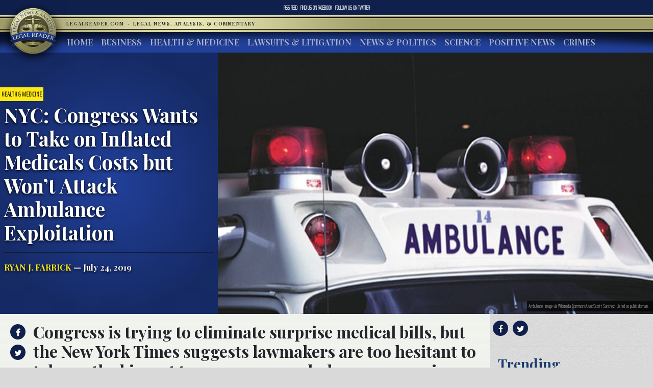

--- FILE ---
content_type: text/html; charset=UTF-8
request_url: https://www.legalreader.com/nyt-congress-inflated-medical-ambulance-exploitation/
body_size: 12670
content:

<html lang="en-US" prefix="og: http://ogp.me/ns#">
<head>
	<meta charset="UTF-8">
	<meta http-equiv="X-UA-Compatible" content="IE=edge">
	<meta name="viewport" content="width=device-width, initial-scale=1, shrink-to-fit=no">
	<meta name="mobile-web-app-capable" content="yes">
	<meta name="apple-mobile-web-app-capable" content="yes">
	<meta name="apple-mobile-web-app-title" content="Legal Reader - Legal News, Analysis, &amp; Commentary">
	<link rel="profile" href="http://gmpg.org/xfn/11">
	<link rel="pingback" href="https://www.legalreader.com/xmlrpc.php">
    <link href="https://fonts.googleapis.com/css?family=Playfair+Display:400,700|Saira+Extra+Condensed:100" rel="stylesheet">
  	<title>NYC: Congress Wants to Take on Inflated Medicals Costs but Won&#039;t Attack Ambulance Exploitation - Legal Reader</title>

<!-- This site is optimized with the Yoast SEO plugin v10.0.1 - https://yoast.com/wordpress/plugins/seo/ -->
<meta name="description" content="Congress is trying to cut back on surprise medical bills, but its latest round of proposals doesn’t include ambulance services."/>
<link rel="canonical" href="https://www.legalreader.com/nyt-congress-inflated-medical-ambulance-exploitation/" />
<meta property="og:locale" content="en_US" />
<meta property="og:type" content="article" />
<meta property="og:title" content="NYC: Congress Wants to Take on Inflated Medicals Costs but Won&#039;t Attack Ambulance Exploitation - Legal Reader" />
<meta property="og:description" content="Congress is trying to cut back on surprise medical bills, but its latest round of proposals doesn’t include ambulance services." />
<meta property="og:url" content="https://www.legalreader.com/nyt-congress-inflated-medical-ambulance-exploitation/" />
<meta property="og:site_name" content="Legal Reader" />
<meta property="article:tag" content="ambulance companies" />
<meta property="article:tag" content="ambulances" />
<meta property="article:tag" content="bucks county" />
<meta property="article:tag" content="Congress" />
<meta property="article:tag" content="law" />
<meta property="article:tag" content="medicine" />
<meta property="article:tag" content="New York Times" />
<meta property="article:tag" content="pressler" />
<meta property="article:tag" content="surprising billing" />
<meta property="article:section" content="Health &amp; Medicine" />
<meta property="article:published_time" content="2019-07-24T18:00:48+00:00" />
<meta property="og:image" content="https://www.legalreader.com/wp-content/uploads/2019/02/800px-Red_Lights_and_Sirens.jpg" />
<meta property="og:image:secure_url" content="https://www.legalreader.com/wp-content/uploads/2019/02/800px-Red_Lights_and_Sirens.jpg" />
<meta property="og:image:width" content="800" />
<meta property="og:image:height" content="536" />
<meta name="twitter:card" content="summary_large_image" />
<meta name="twitter:description" content="Congress is trying to cut back on surprise medical bills, but its latest round of proposals doesn’t include ambulance services." />
<meta name="twitter:title" content="NYC: Congress Wants to Take on Inflated Medicals Costs but Won&#039;t Attack Ambulance Exploitation - Legal Reader" />
<meta name="twitter:image" content="https://www.legalreader.com/wp-content/uploads/2019/02/800px-Red_Lights_and_Sirens.jpg" />
<!-- / Yoast SEO plugin. -->

<link rel='dns-prefetch' href='//www.legalreader.com' />
<link rel='dns-prefetch' href='//s.w.org' />
<link rel="alternate" type="application/rss+xml" title="Legal Reader &raquo; Feed" href="https://www.legalreader.com/feed/" />
<link rel="alternate" type="application/rss+xml" title="Legal Reader &raquo; NYC: Congress Wants to Take on Inflated Medicals Costs but Won&#8217;t Attack Ambulance Exploitation Comments Feed" href="https://www.legalreader.com/nyt-congress-inflated-medical-ambulance-exploitation/feed/" />
		<!-- This site uses the Google Analytics by ExactMetrics plugin v6.7.0 - Using Analytics tracking - https://www.exactmetrics.com/ -->
							<script src="//www.googletagmanager.com/gtag/js?id=UA-157603311-1"  type="text/javascript" data-cfasync="false"></script>
			<script type="text/javascript" data-cfasync="false">
				var em_version = '6.7.0';
				var em_track_user = true;
				var em_no_track_reason = '';
				
								var disableStr = 'ga-disable-UA-157603311-1';

				/* Function to detect opted out users */
				function __gtagTrackerIsOptedOut() {
					return document.cookie.indexOf( disableStr + '=true' ) > - 1;
				}

				/* Disable tracking if the opt-out cookie exists. */
				if ( __gtagTrackerIsOptedOut() ) {
					window[disableStr] = true;
				}

				/* Opt-out function */
				function __gtagTrackerOptout() {
					document.cookie = disableStr + '=true; expires=Thu, 31 Dec 2099 23:59:59 UTC; path=/';
					window[disableStr] = true;
				}

				if ( 'undefined' === typeof gaOptout ) {
					function gaOptout() {
						__gtagTrackerOptout();
					}
				}
								window.dataLayer = window.dataLayer || [];
				if ( em_track_user ) {
					function __gtagTracker() {dataLayer.push( arguments );}
					__gtagTracker( 'js', new Date() );
					__gtagTracker( 'set', {
						'developer_id.dNDMyYj' : true,
						                    });
					__gtagTracker( 'config', 'UA-157603311-1', {
						forceSSL:true,					} );
										window.gtag = __gtagTracker;										(
						function () {
							/* https://developers.google.com/analytics/devguides/collection/analyticsjs/ */
							/* ga and __gaTracker compatibility shim. */
							var noopfn = function () {
								return null;
							};
							var newtracker = function () {
								return new Tracker();
							};
							var Tracker = function () {
								return null;
							};
							var p = Tracker.prototype;
							p.get = noopfn;
							p.set = noopfn;
							p.send = function (){
								var args = Array.prototype.slice.call(arguments);
								args.unshift( 'send' );
								__gaTracker.apply(null, args);
							};
							var __gaTracker = function () {
								var len = arguments.length;
								if ( len === 0 ) {
									return;
								}
								var f = arguments[len - 1];
								if ( typeof f !== 'object' || f === null || typeof f.hitCallback !== 'function' ) {
									if ( 'send' === arguments[0] ) {
										var hitConverted, hitObject = false, action;
										if ( 'event' === arguments[1] ) {
											if ( 'undefined' !== typeof arguments[3] ) {
												hitObject = {
													'eventAction': arguments[3],
													'eventCategory': arguments[2],
													'eventLabel': arguments[4],
													'value': arguments[5] ? arguments[5] : 1,
												}
											}
										}
										if ( typeof arguments[2] === 'object' ) {
											hitObject = arguments[2];
										}
										if ( typeof arguments[5] === 'object' ) {
											Object.assign( hitObject, arguments[5] );
										}
										if ( 'undefined' !== typeof (
											arguments[1].hitType
										) ) {
											hitObject = arguments[1];
										}
										if ( hitObject ) {
											action = 'timing' === arguments[1].hitType ? 'timing_complete' : hitObject.eventAction;
											hitConverted = mapArgs( hitObject );
											__gtagTracker( 'event', action, hitConverted );
										}
									}
									return;
								}

								function mapArgs( args ) {
									var gaKey, hit = {};
									var gaMap = {
										'eventCategory': 'event_category',
										'eventAction': 'event_action',
										'eventLabel': 'event_label',
										'eventValue': 'event_value',
										'nonInteraction': 'non_interaction',
										'timingCategory': 'event_category',
										'timingVar': 'name',
										'timingValue': 'value',
										'timingLabel': 'event_label',
									};
									for ( gaKey in gaMap ) {
										if ( 'undefined' !== typeof args[gaKey] ) {
											hit[gaMap[gaKey]] = args[gaKey];
										}
									}
									return hit;
								}

								try {
									f.hitCallback();
								} catch ( ex ) {
								}
							};
							__gaTracker.create = newtracker;
							__gaTracker.getByName = newtracker;
							__gaTracker.getAll = function () {
								return [];
							};
							__gaTracker.remove = noopfn;
							__gaTracker.loaded = true;
							window['__gaTracker'] = __gaTracker;
						}
					)();
									} else {
										console.log( "" );
					( function () {
							function __gtagTracker() {
								return null;
							}
							window['__gtagTracker'] = __gtagTracker;
							window['gtag'] = __gtagTracker;
					} )();
									}
			</script>
				<!-- / Google Analytics by ExactMetrics -->
				<script type="text/javascript">
			window._wpemojiSettings = {"baseUrl":"https:\/\/s.w.org\/images\/core\/emoji\/11.2.0\/72x72\/","ext":".png","svgUrl":"https:\/\/s.w.org\/images\/core\/emoji\/11.2.0\/svg\/","svgExt":".svg","source":{"concatemoji":"https:\/\/www.legalreader.com\/wp-includes\/js\/wp-emoji-release.min.js?ver=5.1.21"}};
			!function(e,a,t){var n,r,o,i=a.createElement("canvas"),p=i.getContext&&i.getContext("2d");function s(e,t){var a=String.fromCharCode;p.clearRect(0,0,i.width,i.height),p.fillText(a.apply(this,e),0,0);e=i.toDataURL();return p.clearRect(0,0,i.width,i.height),p.fillText(a.apply(this,t),0,0),e===i.toDataURL()}function c(e){var t=a.createElement("script");t.src=e,t.defer=t.type="text/javascript",a.getElementsByTagName("head")[0].appendChild(t)}for(o=Array("flag","emoji"),t.supports={everything:!0,everythingExceptFlag:!0},r=0;r<o.length;r++)t.supports[o[r]]=function(e){if(!p||!p.fillText)return!1;switch(p.textBaseline="top",p.font="600 32px Arial",e){case"flag":return s([55356,56826,55356,56819],[55356,56826,8203,55356,56819])?!1:!s([55356,57332,56128,56423,56128,56418,56128,56421,56128,56430,56128,56423,56128,56447],[55356,57332,8203,56128,56423,8203,56128,56418,8203,56128,56421,8203,56128,56430,8203,56128,56423,8203,56128,56447]);case"emoji":return!s([55358,56760,9792,65039],[55358,56760,8203,9792,65039])}return!1}(o[r]),t.supports.everything=t.supports.everything&&t.supports[o[r]],"flag"!==o[r]&&(t.supports.everythingExceptFlag=t.supports.everythingExceptFlag&&t.supports[o[r]]);t.supports.everythingExceptFlag=t.supports.everythingExceptFlag&&!t.supports.flag,t.DOMReady=!1,t.readyCallback=function(){t.DOMReady=!0},t.supports.everything||(n=function(){t.readyCallback()},a.addEventListener?(a.addEventListener("DOMContentLoaded",n,!1),e.addEventListener("load",n,!1)):(e.attachEvent("onload",n),a.attachEvent("onreadystatechange",function(){"complete"===a.readyState&&t.readyCallback()})),(n=t.source||{}).concatemoji?c(n.concatemoji):n.wpemoji&&n.twemoji&&(c(n.twemoji),c(n.wpemoji)))}(window,document,window._wpemojiSettings);
		</script>
		<style type="text/css">
img.wp-smiley,
img.emoji {
	display: inline !important;
	border: none !important;
	box-shadow: none !important;
	height: 1em !important;
	width: 1em !important;
	margin: 0 .07em !important;
	vertical-align: -0.1em !important;
	background: none !important;
	padding: 0 !important;
}
</style>
	<link rel='stylesheet' id='wp-block-library-css'  href='https://hb.wpmucdn.com/www.legalreader.com/0b4ef826-3572-4dc2-aef0-2a3ac73d22a9.css' type='text/css' media='all' />
<link rel='stylesheet' id='contact-form-7-css'  href='https://hb.wpmucdn.com/www.legalreader.com/5f8457b6-a7a6-46f8-b5ff-d20a074d87a9.css' type='text/css' media='all' />
<link rel='stylesheet' id='legalreader-styles-css'  href='https://hb.wpmucdn.com/www.legalreader.com/cb44a20c-9917-48b8-adb9-b09fdbdbd3f1.css' type='text/css' media='all' />
<link rel='stylesheet' id='font-awesome-styles-css'  href='https://hb.wpmucdn.com/www.legalreader.com/c761375b-ba92-4b57-9ac6-90f140994b40.css' type='text/css' media='all' />
<link rel='stylesheet' id='wptt_front-css'  href='https://hb.wpmucdn.com/www.legalreader.com/6f751223-c5b2-41cd-b94c-8f11b817458a.css' type='text/css' media='all' />
<script type='text/javascript'>
/* <![CDATA[ */
var exactmetrics_frontend = {"js_events_tracking":"true","download_extensions":"zip,mp3,mpeg,pdf,docx,pptx,xlsx,rar","inbound_paths":"[{\"path\":\"\\\/go\\\/\",\"label\":\"affiliate\"},{\"path\":\"\\\/recommend\\\/\",\"label\":\"affiliate\"}]","home_url":"https:\/\/www.legalreader.com","hash_tracking":"false","ua":"UA-157603311-1"};
/* ]]> */
</script>
<script type='text/javascript' src='https://hb.wpmucdn.com/www.legalreader.com/01a16485-73ab-43bc-9af1-28bf8c31c973.js'></script>
<script type='text/javascript' src='https://hb.wpmucdn.com/www.legalreader.com/0b006b77-8b11-4568-93b5-ace328cf1b4d.js'></script>
<script type='text/javascript' src='https://hb.wpmucdn.com/www.legalreader.com/a4339cf6-8f20-4273-b813-f5c7a0c5f200.js'></script>
<script type='text/javascript' src='https://hb.wpmucdn.com/www.legalreader.com/af38bcf6-2fab-468f-847a-c688e62b09fa.js'></script>
<link rel='https://api.w.org/' href='https://www.legalreader.com/wp-json/' />
<link rel="EditURI" type="application/rsd+xml" title="RSD" href="https://www.legalreader.com/xmlrpc.php?rsd" />
<link rel="wlwmanifest" type="application/wlwmanifest+xml" href="https://www.legalreader.com/wp-includes/wlwmanifest.xml" /> 
<meta name="generator" content="WordPress 5.1.21" />
<link rel='shortlink' href='https://www.legalreader.com/?p=43426' />
<link rel="alternate" type="application/json+oembed" href="https://www.legalreader.com/wp-json/oembed/1.0/embed?url=https%3A%2F%2Fwww.legalreader.com%2Fnyt-congress-inflated-medical-ambulance-exploitation%2F" />
<meta name="generator" content="Site Kit by Google 1.39.0" /><script type="text/javascript">//<![CDATA[
  function external_links_in_new_windows_loop() {
    if (!document.links) {
      document.links = document.getElementsByTagName('a');
    }
    var change_link = false;
    var force = '';
    var ignore = '';

    for (var t=0; t<document.links.length; t++) {
      var all_links = document.links[t];
      change_link = false;
      
      if(document.links[t].hasAttribute('onClick') == false) {
        // forced if the address starts with http (or also https), but does not link to the current domain
        if(all_links.href.search(/^http/) != -1 && all_links.href.search('www.legalreader.com') == -1 && all_links.href.search(/^#/) == -1) {
          // console.log('Changed ' + all_links.href);
          change_link = true;
        }
          
        if(force != '' && all_links.href.search(force) != -1) {
          // forced
          // console.log('force ' + all_links.href);
          change_link = true;
        }
        
        if(ignore != '' && all_links.href.search(ignore) != -1) {
          // console.log('ignore ' + all_links.href);
          // ignored
          change_link = false;
        }

        if(change_link == true) {
          // console.log('Changed ' + all_links.href);
          document.links[t].setAttribute('onClick', 'javascript:window.open(\''+all_links.href+'\'); return false;');
          document.links[t].removeAttribute('target');
        }
      }
    }
  }
  
  // Load
  function external_links_in_new_windows_load(func)
  {  
    var oldonload = window.onload;
    if (typeof window.onload != 'function'){
      window.onload = func;
    } else {
      window.onload = function(){
        oldonload();
        func();
      }
    }
  }

  external_links_in_new_windows_load(external_links_in_new_windows_loop);
  //]]></script>

<link rel="icon" href="https://www.legalreader.com/wp-content/uploads/2016/10/lr.png" sizes="32x32" />
<link rel="icon" href="https://www.legalreader.com/wp-content/uploads/2016/10/lr.png" sizes="192x192" />
<link rel="apple-touch-icon-precomposed" href="https://www.legalreader.com/wp-content/uploads/2016/10/lr.png" />
<meta name="msapplication-TileImage" content="https://www.legalreader.com/wp-content/uploads/2016/10/lr.png" />
		<style type="text/css" id="wp-custom-css">
			.featured-image-container > a {
	width: 100%;
}

.featured-image-container > span {
	width: 100%;
}		</style>
		    </head>

    <body class="post-template-default single single-post postid-43426 single-format-standard group-blog">
        <header>
            <div class="topbar d-flex align-items-center">
                <div class="mx-auto">
                    <nav class="navbar navbar-expand">
                        <ul class="navbar-nav">
                            <li class="nav-item">
                                <a href="https://new.legalreader.com/feed/" title="Legal Reader News Feed">RSS Feed</a>
                            </li>
                            <li class="nav-item">
                                <a href="https://www.facebook.com/thelegalreader/" title="Find Legal Reader on Facebook"><span>Find us on&nbsp;</span>Facebook</a>
                            </li>
                            <li class="nav-item">
                                <a href="https://twitter.com/legal_reader" title="Follow Legal Reader on Twitter"><span>Follow us on&nbsp;</span>Twitter</a>
                            </li>
                        </ul>
                    </nav>
                </div>
            </div>
            <div class="goldbar">
                <hr>
                <div class="mx-auto">
                    <div class="p-0">
                        <button class="navbar-toggler d-inline d-md-none" type="button" data-toggle="collapse" data-target="#navbarSupportedContent" aria-controls="navbarSupportedContent" aria-expanded="false" aria-label="Toggle navigation">
                                <span class="navbar-toggler-icon"><span class="hamburger-box"><span class="hamburger-inner"><span>Menu</span></span></span></span>
                        </button>
                        <a href="/"><img src="https://www.legalreader.com/wp-content/themes/legalreader-child/i/lr_logo.png" class="lrec-logo" alt="Legal Reader - Legal News, Analysis, & Commentary"></a>
                        <div class="tagline mr-auto">
                            LegalReader.com&nbsp;<span class="d-none d-md-inline">&nbsp;&#183;&nbsp;&nbsp;</span><span class="d-block d-md-inline">Legal News, Analysis, & Commentary</span>
                        </div>
                    </div>
                </div>
                <hr>                    
            </div>
            <div class="main-menu">
                <div class="mx-auto">
                    <nav class="navbar navbar-expand-md p-0 mx-2">
                        <div class="collapse navbar-collapse" id="navbarSupportedContent">
                            <ul id="main-menu" class="navbar-nav mr-auto"><li itemscope="itemscope" itemtype="https://www.schema.org/SiteNavigationElement" id="menu-item-35111" class="menu-item menu-item-type-custom menu-item-object-custom menu-item-35111 nav-item"><a title="Home" href="/" class="nav-link">Home</a></li>
<li itemscope="itemscope" itemtype="https://www.schema.org/SiteNavigationElement" id="menu-item-6285" class="menu-item menu-item-type-taxonomy menu-item-object-category menu-item-6285 nav-item"><a title="Business" href="https://www.legalreader.com/business/" class="nav-link">Business</a></li>
<li itemscope="itemscope" itemtype="https://www.schema.org/SiteNavigationElement" id="menu-item-6286" class="menu-item menu-item-type-taxonomy menu-item-object-category current-post-ancestor current-menu-parent current-post-parent active menu-item-6286 nav-item"><a title="Health &amp; Medicine" href="https://www.legalreader.com/health-medicine/" class="nav-link">Health &#038; Medicine</a></li>
<li itemscope="itemscope" itemtype="https://www.schema.org/SiteNavigationElement" id="menu-item-6284" class="menu-item menu-item-type-taxonomy menu-item-object-category menu-item-6284 nav-item"><a title="Lawsuits &amp; Litigation" href="https://www.legalreader.com/lawsuits-litigation/" class="nav-link">Lawsuits &#038; Litigation</a></li>
<li itemscope="itemscope" itemtype="https://www.schema.org/SiteNavigationElement" id="menu-item-6283" class="menu-item menu-item-type-taxonomy menu-item-object-category current-post-ancestor current-menu-parent current-post-parent active menu-item-6283 nav-item"><a title="News &amp; Politics" href="https://www.legalreader.com/news-politics/" class="nav-link">News &#038; Politics</a></li>
<li itemscope="itemscope" itemtype="https://www.schema.org/SiteNavigationElement" id="menu-item-46594" class="menu-item menu-item-type-taxonomy menu-item-object-category menu-item-46594 nav-item"><a title="Science" href="https://www.legalreader.com/science/" class="nav-link">Science</a></li>
<li itemscope="itemscope" itemtype="https://www.schema.org/SiteNavigationElement" id="menu-item-1337616" class="menu-item menu-item-type-taxonomy menu-item-object-category menu-item-1337616 nav-item"><a title="Positive News" href="https://www.legalreader.com/positive-news/" class="nav-link">Positive News</a></li>
<li itemscope="itemscope" itemtype="https://www.schema.org/SiteNavigationElement" id="menu-item-10506423" class="menu-item menu-item-type-taxonomy menu-item-object-category menu-item-10506423 nav-item"><a title="Crimes" href="https://www.legalreader.com/crimes/" class="nav-link">Crimes</a></li>
</ul>                            <hr class="d-block d-md-none dark-blue" />
                            <form class="form-inline my-2 my-lg-0 d-block d-md-none" method="get">
                                <input class="form-control mr-sm-2" type="search" placeholder="Search" aria-label="Search" name="s">
                                <button class="btn btn-outline-success my-2 my-sm-0" type="submit">Search</button>
                            </form>
                        </div>
                    </nav>
            </div>
        </header>			<main class="site-main" id="main">

				
					<div class="article-header above-fold container-fluid">
	<header class="row above-fold"  id="post-43426">
		<div class="headline col-md-4 p-0 d-flex">
		<div class="align-self-center">
			<a href="https://www.legalreader.com/health-medicine/"><span class="tag">Health &amp; Medicine</span></a>
				<div class="p-2">
					<h1 class="entry-title">NYC: Congress Wants to Take on Inflated Medicals Costs but Won&#8217;t Attack Ambulance Exploitation</h1>					<hr>
					<a href="https://www.legalreader.com/author/ryanjfarrick/" title="Posts by Ryan J. Farrick" rel="author" class="author">Ryan J. Farrick</a> &mdash;
					July 24, 2019				</div>
			</div>
		</div>
		<div class="col-md-8 order-first order-md-2 p-0 d-flex featured-image-container">
			<span><img width="800" height="536" src="https://www.legalreader.com/wp-content/uploads/2019/02/800px-Red_Lights_and_Sirens.jpg" class="img-fluid wp-post-image" alt="" srcset="https://www.legalreader.com/wp-content/uploads/2019/02/800px-Red_Lights_and_Sirens.jpg 800w, https://www.legalreader.com/wp-content/uploads/2019/02/800px-Red_Lights_and_Sirens-300x201.jpg 300w, https://www.legalreader.com/wp-content/uploads/2019/02/800px-Red_Lights_and_Sirens-768x515.jpg 768w" sizes="(max-width: 800px) 100vw, 800px" /></span>
			<div class="lr-img-attrib">Ambulance. Image via Wikimedia Commons/user:Scott Sanchez. Listed as public domain. </div>
		</div>
	</header>
</div>

<div class="container-fluid">
<div class="row article-container">
	<div class="article-text col-md-9 p-0">
		<div>
			<div class="share">
				<ul>
					<li><a href="https://www.facebook.com/sharer/sharer.php?href=https://www.legalreader.com/nyt-congress-inflated-medical-ambulance-exploitation/" title="Share on facebook"><i class="fa fa-facebook"></i><span>Share on Facebook</span></a></li>
					<li><a href="https://twitter.com/home?status=NYC: Congress Wants to Take on Inflated Medicals Costs but Won&#8217;t Attack Ambulance Exploitation https://www.legalreader.com/nyt-congress-inflated-medical-ambulance-exploitation/" title="Share on twitter"><i class="fa fa-twitter"></i><span>Tweet this Story</span></a></li>
					<!-- <li><a href="https://plus.google.com/share?url=NYC: Congress Wants to Take on Inflated Medicals Costs but Won&#8217;t Attack Ambulance Exploitation https://www.legalreader.com/nyt-congress-inflated-medical-ambulance-exploitation/" title="Share on Google+"><i class="fa fa-google-plus"></i><span>Share on Google+</span></a></li> -->
				</ul>
			</div>
			<div class="py-3 container-fluid article-body">
								<h2><p>Congress is trying to eliminate surprise medical bills, but the New York Times suggests lawmakers are too hesitant to take on the biggest transgressor: ambulance companies. </p>
</h2>
				<hr>
								<p>Congress is trying to cut back on surprise medical bills, but its latest round of proposals doesn’t include ambulance services.</p>
<p>The <em>New York Times</em> shares the experience of Karl Sporer.</p>
<p>When Sporer’s son was hit by a car in San Francisco, he was taken to the nearest hospital in an ambulance. Even though he had his own health insurance, Sporer received an $800 bill not long after. Apparently, emergency services didn’t think the insurance pay-out was sufficient—so they handed off the remaining balance to Sporer.</p>
<p>“I paid it quickly,” Sporer said. “They go to collections if you don’t.”</p>
<p>Although Sporer received and paid his surprise bill some 15 years ago, the practice hasn’t died out.</p>
<figure id="attachment_31263" aria-describedby="caption-attachment-31263" style="width: 300px" class="wp-caption alignleft"><a href="https://www.legalreader.com/wp-content/uploads/2018/07/syringe-957260_1280.jpg"><img class="size-medium wp-image-31263" src="https://www.legalreader.com/wp-content/uploads/2018/07/syringe-957260_1280-300x225.jpg" alt="" width="300" height="225" srcset="https://www.legalreader.com/wp-content/uploads/2018/07/syringe-957260_1280-300x225.jpg 300w, https://www.legalreader.com/wp-content/uploads/2018/07/syringe-957260_1280-768x576.jpg 768w, https://www.legalreader.com/wp-content/uploads/2018/07/syringe-957260_1280-1024x768.jpg 1024w, https://www.legalreader.com/wp-content/uploads/2018/07/syringe-957260_1280-560x420.jpg 560w, https://www.legalreader.com/wp-content/uploads/2018/07/syringe-957260_1280-80x60.jpg 80w, https://www.legalreader.com/wp-content/uploads/2018/07/syringe-957260_1280-100x75.jpg 100w, https://www.legalreader.com/wp-content/uploads/2018/07/syringe-957260_1280-180x135.jpg 180w, https://www.legalreader.com/wp-content/uploads/2018/07/syringe-957260_1280-238x178.jpg 238w, https://www.legalreader.com/wp-content/uploads/2018/07/syringe-957260_1280-640x480.jpg 640w, https://www.legalreader.com/wp-content/uploads/2018/07/syringe-957260_1280-681x511.jpg 681w, https://www.legalreader.com/wp-content/uploads/2018/07/syringe-957260_1280.jpg 1280w" sizes="(max-width: 300px) 100vw, 300px" /></a><figcaption id="caption-attachment-31263" class="wp-caption-text">Image via Jochenpippir/Pixabay. Public domain.</figcaption></figure>
<p>Sometimes patients get hit unexpectedly from other angles, too. They might end up in an emergency room their insurance doesn’t cover, or be treated by a physician not authorized by their plan. And in each case, Congress is trying to find a way to limit out-of-pocket responsibility for unsuspecting patients.</p>
<p>It’s all symptomatic of a greater healthcare crisis—one in which Americans are forced into medical arrangements based off their ability to pay, or their insurers’ particular coverage requirements.</p>
<p>Reigning in costs won’t fix the problem, even if it offers some relief. But none of Capitol Hill’s proposals cover the kind of exploitative ambulance billing described by the <em>New York Times</em>.</p>
<p>“Ambulances seem to be the worst example of surprise billing, given how often it occurs,” University of Missouri-Kansas City health economist Christopher Garmon told the <em>Times</em>. “If you call 911 for an ambulance, it’s basically a coin flip whether or not that ambulance will be in or out of network.”</p>
<p>Garmon’s research, notes the <em>Times</em>, has found that 51% of all ambulance rides taken across the country wind up being out of patients’ coverage networks. In contrast, the figure is a far-lower 19% of emergency room check-ins.</p>
<p>But it appears reigning in ambulance bills is more difficult than it may appear. Local policy-makers and legislators told the <em>New York Times</em> that they’ve considered their own measures—measures that can’t always compete with the brutal opposition lobbyists put up.</p>
<p>“It’s our experience that ambulance providers bill quicker and are more aggressive in sending bills to collection,” Anthony Wright, executive director of Health Access California, told the <em>Times</em>. “If they’re being more aggressive, you might want legislation to deal with that one first.”</p>
<p>However, Wright—who’s worked on California state legislation to restrict surprise billing—said his enthusiasm for including ambulances on one bill quickly waned.</p>
<p>“There is the political reality that it’s hard to go after an entire industry at once,” he said. “It’s hard to have a bill that’s oppose by doctors and hospitals and ambulances. We did manage to get a strong protection against doctor billing, but that was an epic, brutal, three-year long fight.”</p>
<p>Ambulance providers told the <em>Times</em> that cuts could kill their bottom-line, making it near-impossible to stay profitable.</p>
<p>In Bucks County, Pennsylvania, ambulance companies charge $1,500 for basic rides and $16 per mile. And they earn some 80% of their revenue by billing—the rest is subsidized by counties, taxes and fund-raising.</p>
<p>Chuck Pressler, executive director of Central Bucks Emergency Medical Services, said it’s not “fair” that a critically important industry needs to fund-raise.</p>
<p>“There is an expectation that we just plant money trees, that people should come in and work for free,” Pressler said. “When was the last time you saw a police officer send out a fund-raiser? They don’t have to do that. Why do we have to raise money to come get you when you’re sick?”</p>
<p>And indeed, Pressler’s quite right—there’s little reason the average American should have to consider the possibility of an unaffordable bill when their life may well be in danger. Unfortunately, that’s the reality of our health system—one so thoroughly politicized that people forget that, while medical care in the United States is very accessible compared to many other places, it’s considerably less affordable.</p>
<h2>Sources</h2>
<p><a href="https://www.beckershospitalreview.com/finance/ground-ambulances-left-out-of-federal-surprise-billing-proposals.html" target="_blank" rel="noopener noreferrer">Ground ambulances left out of federal surprise-billing proposals</a></p>
<p><a href="https://www.nytimes.com/2019/07/22/upshot/ambulance-surprise-medical-bills-law.html" target="_blank" rel="noopener noreferrer">Politicians Tackle Surprise Bills, but Not the Biggest Source of Them: Ambulances</a></p>
			</div>
		</div>
		<div>
			<div class="comments-container">
				<h3>Join the conversation!</h3>
				<div id="comments" class="comments-area">
	<div id="disqus_thread"></div>
	<!-- pipDisqus -->
	<script defer>
	var disqus_config = function () {
		this.page.url = "https://www.legalreader.com/nyt-congress-inflated-medical-ambulance-exploitation/";
		this.page.identifier = "43426 https://www.legalreader.com/?p=43426";
		this.page.title = "NYC: Congress Wants to Take on Inflated Medicals Costs but Won&#8217;t Attack Ambulance Exploitation";
	};
	(function() {
		var d = document, s = d.createElement('script');
		s.src = 'https://legalreader-1.disqus.com/embed.js';
		s.defer = 'defer';
		s.setAttribute('data-timestamp', +new Date());
		(d.head || d.body).appendChild(s);
	})();
	</script>
	<noscript>Please enable JavaScript to view comments powered by Disqus.</noscript>
</div>			</div>
		</div>
	</div>
	<div class="col-md-3 right-sidebar">
		<section class="sidebar py-2">
			<div class="share">
			<a href="https://www.facebook.com/sharer/sharer.php?href=https://www.legalreader.com/nyt-congress-inflated-medical-ambulance-exploitation/" title="Share on facebook"><i class="fa fa-facebook"></i></a>
			<a href="https://twitter.com/home?status=NYC: Congress Wants to Take on Inflated Medicals Costs but Won&#8217;t Attack Ambulance Exploitation https://www.legalreader.com/nyt-congress-inflated-medical-ambulance-exploitation/" title="Share on twitter"><i class="fa fa-twitter"></i></a>
			<!-- <a href="https://plus.google.com/share?url=NYC: Congress Wants to Take on Inflated Medicals Costs but Won&#8217;t Attack Ambulance Exploitation https://www.legalreader.com/nyt-congress-inflated-medical-ambulance-exploitation/" title="Share on Google+"><i class="fa fa-google-plus"></i></a> -->
			<hr>
			</div>
			<div class="trending">
				<h3>Trending</h3>
				<ul>
										<a href="https://www.legalreader.com/blog-vs-youtube-over-other-websites-how-to-choose/">
					<li>
						Blog vs YouTube Over Other Websites: How to Choose					</li>
					</a>
										<a href="https://www.legalreader.com/investigation-goodyear-dunlop-d402-motorcycle-accidents/">
					<li>
						Investigation Reveals Goodyear&#8217;s Dunlop D402 Tires Have Caused Dozens of Motorcycle Accidents					</li>
					</a>
										<a href="https://www.legalreader.com/ghostbed-vs-purple-mattress-lawsuit/">
					<li>
						Behind the Story of Ghostbed vs. Purple Mattress Lawsuit					</li>
					</a>
										<a href="https://www.legalreader.com/cassava-bags-green/">
					<li>
						How Green Are Those New Cassava Bags?					</li>
					</a>
										<a href="https://www.legalreader.com/hutchins-family-will-likely-file-a-wrongful-death-lawsuit/">
					<li>
						Hutchins&#8217; Family Will Likely File a Wrongful Death Lawsuit					</li>
					</a>
									</ul>
			</div>
		</section>
	</div>
</div>
	</div>
	<footer class="entry-footer">
	 <div class="container-fluid">
        <div class="byline"><img alt='' src='https://www.legalreader.com/wp-content/uploads/2018/12/Ryan-pic-300x300.jpg' srcset='https://www.legalreader.com/wp-content/uploads/2018/12/Ryan-pic.jpg 2x' class='avatar avatar-300 photo' height='300' width='300' />    <h3>About Ryan J. Farrick</h3>
    <p>Ryan Farrick is a freelance writer and small business advertising consultant based out of mid-Michigan. Passionate about international politics and world affairs, he’s an avid traveler with a keen interest in the connections between South Asia and the United States. Ryan studied neuroscience and has spent the last several years working as an operations manager in transportation logistics.</p>
    <hr>
    <a href="https://www.legalreader.com/author/ryanjfarrick/" class="btn btn-primary" title="Read more articles by Ryan J. Farrick">Read more articles by Ryan J. Farrick</a>
    </div>
</div>
    	            <nav class="container-fluid navigation post-navigation">
                <h2 class="sr-only">Post navigation</h2>
                <hr>
                <div class="row nav-links justify-content-between">
                    <span class="nav-previous"><a href="https://www.legalreader.com/aclu-sues-government-immigration-activists-detained/" rel="prev"><i class="fa fa-angle-left"></i>&nbsp;ACLU Sues Federal Government After Immigration Activists Are Arbitrarily Detained</a></span><span class="nav-next"><a href="https://www.legalreader.com/google-age-discrimination-lawsuit/" rel="next">Google Settles Age Discrimination Lawsuit&nbsp;<i class="fa fa-angle-right"></i></a></span>                </div><!-- .nav-links -->
            </nav><!-- .navigation -->

    	<div class="tags-links"><a href="https://www.legalreader.com/./ambulance-companies/" rel="tag">ambulance companies</a><a href="https://www.legalreader.com/./ambulances/" rel="tag">ambulances</a><a href="https://www.legalreader.com/./bucks-county/" rel="tag">bucks county</a><a href="https://www.legalreader.com/./congress/" rel="tag">Congress</a><a href="https://www.legalreader.com/./law-2/" rel="tag">law</a><a href="https://www.legalreader.com/./medicine/" rel="tag">medicine</a><a href="https://www.legalreader.com/./new-york-times/" rel="tag">New York Times</a><a href="https://www.legalreader.com/./pressler/" rel="tag">pressler</a><a href="https://www.legalreader.com/./surprising-billing/" rel="tag">surprising billing</a></div>
	</footer><!-- .entry-footer -->

						
					
				
			</main><!-- #main -->



        <footer class="site-footer" id="colophon">
            <div class="goldbar"><hr><div class="tagline">Legal News, Analysis, & Commentary</div><hr></div>
            <div class="footer-info">
                <div class="row">
                    <div class="col-md-12">
                        <h1>About Legal Reader</h1>
                        <p>Legal Reader is devoted to protecting consumers. We take pride in exposing the hypocrisy of corporations, other organizations, and individuals whose actions put innocent people in harm’s way. We are unapologetic in our dedication to informing the public and unafraid to call out those who are more focused on profits than people’s safety.</p>
                        <a href="/about/" title="About Legal Reader">Read more</a>
                    </div>
                </div>
            </div>
            <div class="copyright"><span>&copy; 2000-2026</span>&nbsp;LegalReader.com</div>
        </footer>
        <script type='text/javascript'>
/* <![CDATA[ */
var wpcf7 = {"apiSettings":{"root":"https:\/\/www.legalreader.com\/wp-json\/contact-form-7\/v1","namespace":"contact-form-7\/v1"},"cached":"1"};
/* ]]> */
</script>
<script type='text/javascript' src='https://hb.wpmucdn.com/www.legalreader.com/3e288156-0afd-4ca9-89c7-a7bfdc18469f.js'></script>
<script type='text/javascript' src='https://hb.wpmucdn.com/www.legalreader.com/2d790e5a-97a2-42fb-9033-d82390bdefec.js'></script>
<script type='text/javascript' src='https://hb.wpmucdn.com/www.legalreader.com/c33c1719-3a6d-48e3-83c9-b7bd3558f907.js'></script>
<script type='text/javascript' src='https://www.legalreader.com/wp-includes/js/wp-embed.min.js?ver=5.1.21'></script>
	<script id="dsq-count-scr" src="https://legalreader-1.disqus.com/count.js" async defer></script>
	    </body>
</html>